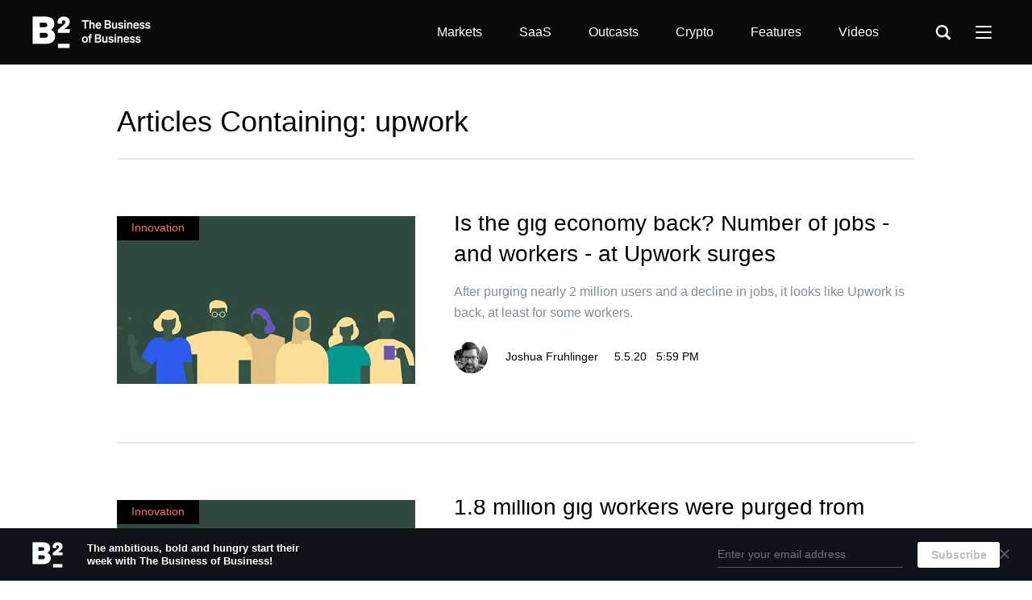

--- FILE ---
content_type: text/html; charset=utf-8
request_url: https://www.businessofbusiness.com/articles/tag/upwork/
body_size: 36765
content:
<!doctype html>
<html lang="en">


<head>
  <meta http-equiv="Content-type" content="text/html; charset=utf-8">
  <meta name="viewport" content="width=device-width, initial-scale=1.0">
  <meta name="keywords" content="">
  <meta name="description" content="">
  <title>Latest Articles | The Business of Business</title>


  <link rel="apple-touch-icon" sizes="57x57" href="https://static.businessofbusiness.com/static/apple-icon-57x57.png">
  <link rel="apple-touch-icon" sizes="60x60" href="https://static.businessofbusiness.com/static/apple-icon-60x60.png">
  <link rel="apple-touch-icon" sizes="72x72" href="https://static.businessofbusiness.com/static/apple-icon-72x72.png">
  <link rel="apple-touch-icon" sizes="76x76" href="https://static.businessofbusiness.com/static/apple-icon-76x76.png">
  <link rel="apple-touch-icon" sizes="114x114" href="https://static.businessofbusiness.com/static/apple-icon-114x114.png">
  <link rel="apple-touch-icon" sizes="120x120" href="https://static.businessofbusiness.com/static/apple-icon-120x120.png">
  <link rel="apple-touch-icon" sizes="144x144" href="https://static.businessofbusiness.com/static/apple-icon-144x144.png">
  <link rel="apple-touch-icon" sizes="152x152" href="https://static.businessofbusiness.com/static/apple-icon-152x152.png">
  <link rel="apple-touch-icon" sizes="180x180" href="https://static.businessofbusiness.com/static/apple-icon-180x180.png">
  <link rel="icon" type="image/png" sizes="192x192" href="https://static.businessofbusiness.com/static/android-icon-192x192.png">
  <link rel="icon" type="image/png" sizes="32x32" href="https://static.businessofbusiness.com/static/favicon-32x32.png">
  <link rel="icon" type="image/png" sizes="96x96" href="https://static.businessofbusiness.com/static/favicon-96x96.png">
  <link rel="icon" type="image/png" sizes="16x16" href="https://static.businessofbusiness.com/static/favicon-16x16.png">
  <link rel="manifest" href="https://static.businessofbusiness.com/static/manifest.json">
  <meta name="msapplication-TileColor" content="#ffffff">
  <meta name="msapplication-TileImage" content="https://static.businessofbusiness.com/static/ms-icon-144x144.png">
  <meta name="theme-color" content="#ffffff">
  <meta name="google-site-verification" content="mJOrKD90LCC51X6IfCC28mD0rQN0DVJKNxufHauPFQg" />
  <meta property="fb:pages" content="101594328386353" />
  <meta property="fb:app_id" content="1081629218985873" /> 

  
  <link rel="canonical" href="https://www.businessofbusiness.com/articles/tag/upwork/" />

  
  

  


<meta property="og:title" content="The Business of Business - The leading business publication for the bold and ambitious" />
<meta property="og:description" content="The Business of Business tracks and curates real-time data, unconventional ideas, and insider tips to help you get ahead." />
<meta property="og:image" content="https://static.businessofbusiness.com/static/images/media/share-default-v3.jpg" />
<meta property="og:image:type" content="image/jpeg" />
<meta property="og:image:width" content="1200" />
<meta property="og:image:height" content="630" />
<meta name="twitter:card" content="summary_large_image" />
<meta name="twitter:site" content="@thebizofbiz" />

<meta name="robots" content="noindex, follow">



  
  <link rel="alternate" type="application/rss+xml" title="RSS" href="/articles/feeds/rss/">
  <link rel="alternate" type="application/atom+xml" title="Atom" href="/articles/feeds/atom/">
  

  
  <link rel="stylesheet" href="https://static.businessofbusiness.com/static/CACHE/css/dcf23d0ea5bb.css" type="text/css" />

  <!--[if lt IE 9]>
    <script src="https://static.businessofbusiness.com/static/js/html5shiv.js"></script>
    <script src="https://static.businessofbusiness.com/static/js/respond.min.js"></script>
  <![endif]-->

  
  
  
</head>

<body id="body" class="">
  
  
  

<div class="web-weilder-banner">
  <div class="content">
    <a href="/newsletter/subscribe/"><div class="logo"></div></a>

    <div class="description">
      The ambitious, bold and hungry start their week with The Business of Business!
    </div>

    <div class="spacer"></div>

    <form>
      <input type='hidden' name='csrfmiddlewaretoken' value='htsZE565MOhJuVo7fPKsUNgOyjVGPpVpBEdvXVFq1Wia1H6o68uNd3vwEBhdTrQY' />
      <input class="email" type="text" placeholder="Enter your email address" name="email" />
      
      <input name="query" type="hidden" value="" />
      <input class="submit" type="submit" value="Subscribe" />
    </form>
  </div>

  <a class="dismiss" href="#">
    <svg xmlns="http://www.w3.org/2000/svg" width="12" height="12"><path fill-rule="evenodd" fill="#FFF" d="M1.973 11.468l4.03-4.092 3.99 4.052c.343.343.983.254 1.326-.088.343-.343.431-.984.088-1.327L7.418 5.962l4.039-3.977c.343-.343.298-.939-.045-1.282C11.07.36 10.407.25 10.064.593L6.026 4.57 1.964.571C1.622.228.981.316.638.659c-.342.343-.431.983-.088 1.326l4.061 3.999-4.03 4.092c-.343.343-.254.983.089 1.326.342.34.963.407 1.303.066z"/></svg>
  </a>
</div>
  

  
  

<header class="global-header">
  <div class="content">
    <div class="main-row">

      
      <div class="logo">
        <a href="/">The Business of Business</a>
      </div>
      

      <div class="nav-toolbars">
        

<ul class="nav-toolbar">
  <li>
    <a href="/articles/category/markets/">Markets</a>
  </li>
  <li>
    <a href="/articles/category/saas/">SaaS</a>
  </li>
  <li>
    <a href="/articles/category/outcasts/">Outcasts</a>
  </li>
  <li>
    <a href="/articles/category/crypto/">Crypto</a>
  </li>
  <li>
    <a href="/articles/category/features/">Features</a>
  </li>
  <li>
    <a href="/videos/">Videos</a>
  </li>
</ul>

      </div>

      <div class="search-container">
        <span class="search-icon"></span>

        <div class="search-popover">
          
            
<form action="/search" class="search" role="search" target="_top">
  <span class="form-search-icon"></span>
  <input class="form-control" placeholder="Search" type="text" name="q" value="">

  <div class="close-icon"></div>
</form>

          
        </div>
      </div>

      <div class="more-menu">
        <div class="icon">
          <span class="line1"></span>
          <span class="line2"></span>
          <span class="line3"></span>
        </div>

        <div class="nav-more-dropdown">
          

<ul class="nav-toolbar-more">
  <li class="category">
    <a href="/articles/category/tech/">Technology</a>
  </li>
  <li class="category">
    <a href="/articles/category/innovation/">Innovation</a>
  </li>
  <li class="category">
    <a href="/articles/category/people/">People</a>
  </li>

  <li class="divider"></li>

  <li>
    <a href="/about/">
      About
    </a>
  </li>
  <li>
    <a href="/careers/">
      Careers
    </a>
  </li>
  <li>
    <a href="/revisions-errata/">
      Revisions &amp; Errata
    </a>
  </li>
  <li>
    <a href="/newsletter/subscribe/">
      Newsletter
    </a>
  </li>
  <li>
    <a href="/about/">
      Get Featured
    </a>
  </li>
  <li>
    <a href="/articles/feeds/rss/">
      RSS
    </a>
  </li>
</ul>

        </div>
      </div>

      <a class="mobile-menu">
        <span class="line1"></span>
        <span class="line2"></span>
        <span class="line3"></span>
      </a>
    </div>

    <div class="mobile-content">
      

<div class="nav-toolbars-mobile">
  <div class="row">
    <div class="left-col">
      

<ul class="nav-toolbar">
  <li>
    <a href="/articles/category/markets/">Markets</a>
  </li>
  <li>
    <a href="/articles/category/saas/">SaaS</a>
  </li>
  <li>
    <a href="/articles/category/outcasts/">Outcasts</a>
  </li>
  <li>
    <a href="/articles/category/crypto/">Crypto</a>
  </li>
  <li>
    <a href="/articles/category/features/">Features</a>
  </li>
  <li>
    <a href="/videos/">Videos</a>
  </li>
</ul>

      

<ul class="nav-toolbar-more">
  <li class="category">
    <a href="/articles/category/tech/">Technology</a>
  </li>
  <li class="category">
    <a href="/articles/category/innovation/">Innovation</a>
  </li>
  <li class="category">
    <a href="/articles/category/people/">People</a>
  </li>

  <li class="divider"></li>

  <li>
    <a href="/about/">
      About
    </a>
  </li>
  <li>
    <a href="/careers/">
      Careers
    </a>
  </li>
  <li>
    <a href="/revisions-errata/">
      Revisions &amp; Errata
    </a>
  </li>
  <li>
    <a href="/newsletter/subscribe/">
      Newsletter
    </a>
  </li>
  <li>
    <a href="/about/">
      Get Featured
    </a>
  </li>
  <li>
    <a href="/articles/feeds/rss/">
      RSS
    </a>
  </li>
</ul>


      
      <div class="tablet-extra">
        <ul class="social-media">
          <li class="youtube">
            <a itemprop="sameAs" href="https://www.youtube.com/channel/UClZ-UFegus2B-VcOJjszMaQ">YouTube</a>
          </li>

          <li class="linkedin">
            <a itemprop="sameAs" href="https://www.linkedin.com/company/thinknum/">LinkedIn</a>
          </li>

          <li class="twitter">
            <a itemprop="sameAs" href="https://twitter.com/thebizofbiz">Twitter</a>
          </li>
        </ul>

        <span class="copy">&copy; Thinknum Alternative Data</span>
      </div>
      
    </div>

    
    <div class="right-col tablet-menu-newsletter">
      <div class="form">
        <h4>Subscriber for weekly insights</h4>
        <p>
          The leading business publication for the bold and ambitious.
        </p>
        

<form name="Media Newsletter Subscribe Form" class="newsletter">
  <input type='hidden' name='csrfmiddlewaretoken' value='htsZE565MOhJuVo7fPKsUNgOyjVGPpVpBEdvXVFq1Wia1H6o68uNd3vwEBhdTrQY' />

  <div class="form-group subscribe-email-section">
    <label class="required">E-mail*</label>
    <input type="text" name="email" placeholder="Email*" class="email " />
  </div>

  <div class="form-group">
    <label>Name</label>
    <input type="text" name="name" placeholder="Name" class="name" />
  </div>

  
  <input name="query" type="hidden" value="" />

  <div class="actions">
    <input type="submit" value="Subscribe" class="submit dialog-button ui-button white" disabled />
  </div>
</form>

      </div>

      <div class="success-view">
        <h4>Thank you!</h4>
        <p>You’re officially subscribed to our newsletter. </p>
      </div>
    </div>
    
  </div>
  
  <div class="buttons">
    <a class="ui-button blue" href="https://www.thinknum.com/demo/?utm_source=thinknum_media&amp;utm_campaign=mobile_menu">Request Demo</a>
    <a class="ui-button black" href="/#join" id="mobile-subscribe">Subscribe</a>
  </div>
</div>


<div class="thinknum-toolbars-mobile">
  <div class="global-menu container">
  <div class="col first">
    <div class="subcol">
      <div class="section thinknum">
        <h4><a href="https://www.thinknum.com/?utm_source=thinknum_media">Thinknum</a></h4>
      </div>

      <div class="section">
        <h4 class="expand"><span>For Customers</span><i></i></h4>
        <ul>
          <li>
            <a href="https://blog.thinknum.com/tag/product-manual/">
              Product Manual
            </a>
          </li>
          <li>
            <a href="https://blog.thinknum.com/tag/release-notes/">
              Product Updates
            </a>
          </li>
          <li>
            <a href="http://docs.thinknum.com/">
              API Documentation
            </a>
          </li>
        </ul>
      </div>
    </div>
  </div><!-- .col -->

  <div class="col center">
    <div class="cols-bundle">
      <div class="subcol">
        <div class="section">
          <h4 class="expand"><span>Company</span><i></i></h4>
          <ul>
            <li>
              <a href="https://www.thinknum.com/about?utm_source=thinknum_media&amp;utm_campaign=global_menu">
                About
              </a>
            </li>
            <li>
              <a href="https://www.thinknum.com/datasets?utm_source=thinknum_media&amp;utm_campaign=global_menu">
                Explore Datasets
              </a>
            </li>
            <li>
              <a href="https://www.thinknum.com/resources?utm_source=thinknum_media&amp;utm_campaign=global_menu">
                Resources
              </a>
            </li>
            <li>
              <a href="https://www.thinknum.com/careers?utm_source=thinknum_media&amp;utm_campaign=global_menu">
                Careers
              </a>
            </li>
            <li>
              <a href="https://www.thinknum.com/about?utm_source=thinknum_media&amp;utm_campaign=global_menu#media">
                Press Kit
              </a>
            </li>
          </ul>
        </div>
      </div><!-- .subcol -->

      <div class="subcol">
        <div class="section">
          <h4 class="expand"><span>Solutions</span><i></i></h4>
          <ul>
            <li>
              <a href="https://www.thinknum.com/?utm_source=thinknum_media&amp;utm_campaign=global_menu">
                Thinknum Alternative Data
              </a>
            </li>
            <li>
              <a href="https://www.kgbase.com/">
                KgBase
              </a>
            </li>
          </ul>
        </div><!-- .section -->

        <div class="section">
          <h4 class="expand"><span>Industry Products</span><i></i></h4>
          <ul>
            <li>
              <a href="https://www.thinknum.com/?utm_source=thinknum_media&amp;utm_campaign=global_menu_investor">
                Investor Intelligence
              </a>
            </li>
            <li>
              <a href="https://www.thinknum.com/?utm_source=thinknum_media&amp;utm_campaign=global_menu_business">
                Business Intelligence
              </a>
            </li>
            <li>
              <a href="https://www.thinknum.com/?utm_source=thinknum_media&amp;utm_campaign=global_menu_edu">
                Education
              </a>
            </li>
          </ul>
        </div>
      </div><!-- .subcol -->
    </div>

    <div class="subcol">
      <div class="section">
        <h4 class="expand"><span>Media</span><i></i></h4>
        <ul>
          <li>
            <a href="/about/">
              About
            </a>
          </li>
          <li>
            <a href="/careers/">
              Careers
            </a>
          </li>
          <li>
            <a href="/revisions-errata/">
              Revisions &amp; Errata
            </a>
          </li>
          <li>
            <a href="/newsletter/subscribe/">
              Newsletter
            </a>
          </li>
          <li>
            <a href="https://www.externaldataconference.com/?utm_source=thinknum_media&amp;utm_campaign=global_menu">
              External Data Conference
            </a>
          </li>
          <li>
            <a href="/about/">
              Get Featured
            </a>
          </li>
          <li>
            <a href="/articles/feeds/rss/">
              RSS
            </a>
          </li>
        </ul>
      </div>
      <div class="section">
        <h4 class="expand"><span>Media Services</span><i></i></h4>
        <ul>
          <li>
            <a href="/about/#content-studio">
              Content Studio
            </a>
          </li>
          <li>
            <a href="/about/#media-services">
              Advertising
            </a>
          </li>
        </ul>
      </div><!-- .section -->
    </div><!-- .subcol -->
  </div><!-- .col -->

  <div class="col social" itemscope itemtype="http://schema.org/Organization">
    <link itemprop="url" href="https://www.thinknum.com">

    <ul class="social-media">
      <li class="youtube">
        <a itemprop="sameAs" href="https://www.youtube.com/channel/UClZ-UFegus2B-VcOJjszMaQ">YouTube</a>
      </li>

      <li class="linkedin">
        <a itemprop="sameAs" href="https://www.linkedin.com/company/thinknum/">LinkedIn</a>
      </li>

      <li class="twitter">
        <a itemprop="sameAs" href="https://twitter.com/thebizofbiz">Twitter</a>
      </li>
    </ul>
  </div><!-- .col -->

  <div class="col copy">
    <span>&copy; Thinknum Alternative Data 2026</span>
  </div><!-- .col -->
</div>
</div>

    </div>
  </div>
</header>
  

  <div class="global-content ">

    









<section class="articles-list">
  <main>
    
    
    
    <div class="title-category smaller">
      <h1>
        <span>
          
          Articles Containing: upwork
              
        </span>
      </h1>

      
    </div>
    

    
    
    
    
    
    

<div class="list-container">
  <div class="articles">
    
      

<article class="article-latest ">

  <div class="content">
    <div class="details">
      <h2 class="big">
        <a href="/articles/number-of-jobs-at-upwork-surge-is-the-gig-economy-back/">Is the gig economy back? Number of jobs - and workers - at Upwork surges</a>
      </h2>

      <a class="summary text-summary" href="/articles/number-of-jobs-at-upwork-surge-is-the-gig-economy-back/">
        
            After purging nearly 2 million users and a decline in jobs, it looks like Upwork is back, at least for some workers.
        
      </a>

      
      <div class="meta-full">
        


<div class="authors-section ">
  

  
  <div class="avatars single">
    <a class="item-0" href="/articles/author/jfruhlinger/">
      <div style="background-image: url('https://static.businessofbusiness.com/media/uploads/user-avatars/josh.jpg')"></div>
    </a>
    
  </div>
  

  <div class="names">
    <a href="/articles/author/jfruhlinger/"><span>Joshua Fruhlinger</span></a>
    
  </div>
</div>


        <span class="datetime" data-timestamp="2020-05-05T13:59:10-04:00">
          5.5.20 &nbsp; 5:59 PM
        </span>
      </div>
      
    </div><!-- .details -->

    <div class="img-cont">
      
      
      <a class="category-badge innovation" href="/articles/category/innovation/">
        <span>Innovation</span>
      </a>
      
      
      <a class="image" href="/articles/number-of-jobs-at-upwork-surge-is-the-gig-economy-back/">
        
        

        
          
          <div style="background-image: url(https://static.businessofbusiness.com/media/uploads/blog/.thumbnails/upwork_2.jpg/upwork_2-370x208.jpg)"></div>
          
        

        
      </a>
    </div>
  </div><!-- .content -->

  <hr />
</article>

      

      
    
      

<article class="article-latest ">

  <div class="content">
    <div class="details">
      <h2 class="big">
        <a href="/articles/18-million-users-have-been-purged-from-gig-economy-site-upwork/">1.8 million gig workers were purged from Upwork - here&#39;s why</a>
      </h2>

      <a class="summary text-summary" href="/articles/18-million-users-have-been-purged-from-gig-economy-site-upwork/">
        
            One way to get your average project rating up is to simply delete the bad ones. At least, that&#39;s what it appears Upwork did.
        
      </a>

      
      <div class="meta-full">
        


<div class="authors-section ">
  

  
  <div class="avatars single">
    <a class="item-0" href="/articles/author/jfruhlinger/">
      <div style="background-image: url('https://static.businessofbusiness.com/media/uploads/user-avatars/josh.jpg')"></div>
    </a>
    
  </div>
  

  <div class="names">
    <a href="/articles/author/jfruhlinger/"><span>Joshua Fruhlinger</span></a>
    
  </div>
</div>


        <span class="datetime" data-timestamp="2020-03-20T09:15:23-04:00">
          3.20.20 &nbsp; 1:15 PM
        </span>
      </div>
      
    </div><!-- .details -->

    <div class="img-cont">
      
      
      <a class="category-badge innovation" href="/articles/category/innovation/">
        <span>Innovation</span>
      </a>
      
      
      <a class="image" href="/articles/18-million-users-have-been-purged-from-gig-economy-site-upwork/">
        
        

        
          
          <div style="background-image: url(https://static.businessofbusiness.com/media/uploads/blog/.thumbnails/upwork_2.jpg/upwork_2-370x208.jpg)"></div>
          
        

        
      </a>
    </div>
  </div><!-- .content -->

  <hr />
</article>

      

      
    
      

<article class="article-latest ">

  <div class="content">
    <div class="details">
      <h2 class="big">
        <a href="/articles/gig-economy-broken/">The gig economy is crashing: Freelance jobs at UpWork sunk 31% in past month</a>
      </h2>

      <a class="summary text-summary" href="/articles/gig-economy-broken/">
        
            Once-plentiful opportunities at gig-economy site UpWork are disappearing as companies shy away from new laws.
        
      </a>

      
      <div class="meta-full">
        


<div class="authors-section ">
  

  
  <div class="avatars single">
    <a class="item-0" href="/articles/author/jfruhlinger/">
      <div style="background-image: url('https://static.businessofbusiness.com/media/uploads/user-avatars/josh.jpg')"></div>
    </a>
    
  </div>
  

  <div class="names">
    <a href="/articles/author/jfruhlinger/"><span>Joshua Fruhlinger</span></a>
    
  </div>
</div>


        <span class="datetime" data-timestamp="2019-11-13T09:02:02-05:00">
          11.13.19 &nbsp; 2:02 PM
        </span>
      </div>
      
    </div><!-- .details -->

    <div class="img-cont">
      
      
      <a class="category-badge markets" href="/articles/category/markets/">
        <span>Markets</span>
      </a>
      
      
      <a class="image" href="/articles/gig-economy-broken/">
        
        

        
          
          <div style="background-image: url(https://static.businessofbusiness.com/media/uploads/blog/.thumbnails/upwork2.jpg/upwork2-370x208.jpg)"></div>
          
        

        
      </a>
    </div>
  </div><!-- .content -->

  <hr />
</article>

      

      
        
        
          

<article class="article-latest highlight">

  <div class="content">
    <div class="details">
      <h2 class="big">
        <a href="/articles/timeline-history-why-martin-shkreli-banned-from-twitter/">A brief history of why Martin Shkreli got banned from Twitter</a>
      </h2>

      <a class="summary text-summary" href="/articles/timeline-history-why-martin-shkreli-banned-from-twitter/">
        
            The following is an excerpt from SMIRK, a memoir of journalist Christie Smythe&#39;s unusual relationship with &quot;Pharma Bro&quot; Martin Shkreli.  It should be viewed as opinion. You can read more at www.smirk-book.com.
        
      </a>

      
      <div class="meta-full">
        


<div class="authors-section ">
  

  
  <div class="avatars single">
    <a class="item-0" href="/articles/author/ChristieSmythe/">
      <div style="background-image: url('https://static.businessofbusiness.com/media/uploads/user-avatars/instagramprofile2.jpg')"></div>
    </a>
    
  </div>
  

  <div class="names">
    <a href="/articles/author/ChristieSmythe/"><span>Christie Smythe</span></a>
    
  </div>
</div>


        <span class="datetime" data-timestamp="2022-11-22T19:25:51-05:00">
          11.23.22 &nbsp; 12:25 AM
        </span>
      </div>
      
    </div><!-- .details -->

    <div class="img-cont">
      
      
      <a class="category-badge outcasts" href="/articles/category/outcasts/">
        <span>Outcasts</span>
      </a>
      
      
      <a class="image" href="/articles/timeline-history-why-martin-shkreli-banned-from-twitter/">
        
        

        
          
          <div style="background-image: url(https://static.businessofbusiness.com/media/blog/image-wide/MartinTwitterJail_wide-FqttwK5y.jpg)"></div>
          
        

        
      </a>
    </div>
  </div><!-- .content -->

  <hr />
</article>

        

        
        
      
    
      

<article class="article-latest ">

  <div class="content">
    <div class="details">
      <h2 class="big">
        <a href="/articles/gig-economy-slowdown-on-upwork/">Is the gig economy all that? Competition is growing for the same number of jobs</a>
      </h2>

      <a class="summary text-summary" href="/articles/gig-economy-slowdown-on-upwork/">
        
            The gig economy promises specialized jobs for specialized people. So far, though, the ratios are off.
        
      </a>

      
      <div class="meta-full">
        


<div class="authors-section ">
  

  
  <div class="avatars single">
    <a class="item-0" href="/articles/author/jfruhlinger/">
      <div style="background-image: url('https://static.businessofbusiness.com/media/uploads/user-avatars/josh.jpg')"></div>
    </a>
    
  </div>
  

  <div class="names">
    <a href="/articles/author/jfruhlinger/"><span>Joshua Fruhlinger</span></a>
    
  </div>
</div>


        <span class="datetime" data-timestamp="2019-04-29T15:40:44-04:00">
          4.29.19 &nbsp; 7:40 PM
        </span>
      </div>
      
    </div><!-- .details -->

    <div class="img-cont">
      
      
      <a class="category-badge markets" href="/articles/category/markets/">
        <span>Markets</span>
      </a>
      
      
      <a class="image" href="/articles/gig-economy-slowdown-on-upwork/">
        
        

        
          
          <div style="background-image: url(https://static.businessofbusiness.com/media/uploads/blog/.thumbnails/gigeconomy_main.jpg/gigeconomy_main-370x208.jpg)"></div>
          
        

        
      </a>
    </div>
  </div><!-- .content -->

  <hr />
</article>

      

      
    
      

<article class="article-latest ">

  <div class="content">
    <div class="details">
      <h2 class="big">
        <a href="/articles/upwork-gig-economy-traction-october-2018/">As Upwork cashes in on gig economy, here are its top freelancer categories</a>
      </h2>

      <a class="summary text-summary" href="/articles/upwork-gig-economy-traction-october-2018/">
        
            Upwork, which recently filed for an IPO, is one of the largest platforms for freelance workers. Here&#39;s what the freelance landscape looks like on it, and how much those workers are charging.
        
      </a>

      
      <div class="meta-full">
        


<div class="authors-section ">
  

  
  <div class="avatars single">
    <a class="item-0" href="/articles/author/AThompson/">
      <div style="background-image: url('https://static.businessofbusiness.com/static/images/media/avatar-placeholder.jpg')"></div>
    </a>
    
  </div>
  

  <div class="names">
    <a href="/articles/author/AThompson/"><span>Andrew Thompson</span></a>
    
  </div>
</div>


        <span class="datetime" data-timestamp="2018-10-19T10:34:06-04:00">
          10.19.18 &nbsp; 2:34 PM
        </span>
      </div>
      
    </div><!-- .details -->

    <div class="img-cont">
      
      
      <a class="category-badge innovation" href="/articles/category/innovation/">
        <span>Innovation</span>
      </a>
      
      
      <a class="image" href="/articles/upwork-gig-economy-traction-october-2018/">
        
        

        
          
          <div style="background-image: url(https://static.businessofbusiness.com/media/uploads/blog/.thumbnails/upwork.jpg/upwork-370x208.jpg)"></div>
          
        

        
      </a>
    </div>
  </div><!-- .content -->

  <hr />
</article>

      

      
    
  </div><!-- .articles -->
  
</div>

<div class="articles-navigation">
  
  



  
</div>

  </main>
</section>


  </div><!-- .global-content -->

  <div id="phone-only" class="responsive-test"></div>
  <div id="tablet-portrait" class="responsive-test"></div>

  <footer class="global-footer">
    <div class="global-menu container">
  <div class="col first">
    <div class="subcol">
      <div class="section thinknum">
        <h4><a href="https://www.thinknum.com/?utm_source=thinknum_media">Thinknum</a></h4>
      </div>

      <div class="section">
        <h4 class="expand"><span>For Customers</span><i></i></h4>
        <ul>
          <li>
            <a href="https://blog.thinknum.com/tag/product-manual/">
              Product Manual
            </a>
          </li>
          <li>
            <a href="https://blog.thinknum.com/tag/release-notes/">
              Product Updates
            </a>
          </li>
          <li>
            <a href="http://docs.thinknum.com/">
              API Documentation
            </a>
          </li>
        </ul>
      </div>
    </div>
  </div><!-- .col -->

  <div class="col center">
    <div class="cols-bundle">
      <div class="subcol">
        <div class="section">
          <h4 class="expand"><span>Company</span><i></i></h4>
          <ul>
            <li>
              <a href="https://www.thinknum.com/about?utm_source=thinknum_media&amp;utm_campaign=global_menu">
                About
              </a>
            </li>
            <li>
              <a href="https://www.thinknum.com/datasets?utm_source=thinknum_media&amp;utm_campaign=global_menu">
                Explore Datasets
              </a>
            </li>
            <li>
              <a href="https://www.thinknum.com/resources?utm_source=thinknum_media&amp;utm_campaign=global_menu">
                Resources
              </a>
            </li>
            <li>
              <a href="https://www.thinknum.com/careers?utm_source=thinknum_media&amp;utm_campaign=global_menu">
                Careers
              </a>
            </li>
            <li>
              <a href="https://www.thinknum.com/about?utm_source=thinknum_media&amp;utm_campaign=global_menu#media">
                Press Kit
              </a>
            </li>
          </ul>
        </div>
      </div><!-- .subcol -->

      <div class="subcol">
        <div class="section">
          <h4 class="expand"><span>Solutions</span><i></i></h4>
          <ul>
            <li>
              <a href="https://www.thinknum.com/?utm_source=thinknum_media&amp;utm_campaign=global_menu">
                Thinknum Alternative Data
              </a>
            </li>
            <li>
              <a href="https://www.kgbase.com/">
                KgBase
              </a>
            </li>
          </ul>
        </div><!-- .section -->

        <div class="section">
          <h4 class="expand"><span>Industry Products</span><i></i></h4>
          <ul>
            <li>
              <a href="https://www.thinknum.com/?utm_source=thinknum_media&amp;utm_campaign=global_menu_investor">
                Investor Intelligence
              </a>
            </li>
            <li>
              <a href="https://www.thinknum.com/?utm_source=thinknum_media&amp;utm_campaign=global_menu_business">
                Business Intelligence
              </a>
            </li>
            <li>
              <a href="https://www.thinknum.com/?utm_source=thinknum_media&amp;utm_campaign=global_menu_edu">
                Education
              </a>
            </li>
          </ul>
        </div>
      </div><!-- .subcol -->
    </div>

    <div class="subcol">
      <div class="section">
        <h4 class="expand"><span>Media</span><i></i></h4>
        <ul>
          <li>
            <a href="/about/">
              About
            </a>
          </li>
          <li>
            <a href="/careers/">
              Careers
            </a>
          </li>
          <li>
            <a href="/revisions-errata/">
              Revisions &amp; Errata
            </a>
          </li>
          <li>
            <a href="/newsletter/subscribe/">
              Newsletter
            </a>
          </li>
          <li>
            <a href="https://www.externaldataconference.com/?utm_source=thinknum_media&amp;utm_campaign=global_menu">
              External Data Conference
            </a>
          </li>
          <li>
            <a href="/about/">
              Get Featured
            </a>
          </li>
          <li>
            <a href="/articles/feeds/rss/">
              RSS
            </a>
          </li>
        </ul>
      </div>
      <div class="section">
        <h4 class="expand"><span>Media Services</span><i></i></h4>
        <ul>
          <li>
            <a href="/about/#content-studio">
              Content Studio
            </a>
          </li>
          <li>
            <a href="/about/#media-services">
              Advertising
            </a>
          </li>
        </ul>
      </div><!-- .section -->
    </div><!-- .subcol -->
  </div><!-- .col -->

  <div class="col social" itemscope itemtype="http://schema.org/Organization">
    <link itemprop="url" href="https://www.thinknum.com">

    <ul class="social-media">
      <li class="youtube">
        <a itemprop="sameAs" href="https://www.youtube.com/channel/UClZ-UFegus2B-VcOJjszMaQ">YouTube</a>
      </li>

      <li class="linkedin">
        <a itemprop="sameAs" href="https://www.linkedin.com/company/thinknum/">LinkedIn</a>
      </li>

      <li class="twitter">
        <a itemprop="sameAs" href="https://twitter.com/thebizofbiz">Twitter</a>
      </li>
    </ul>
  </div><!-- .col -->

  <div class="col copy">
    <span>&copy; Thinknum Alternative Data 2026</span>
  </div><!-- .col -->
</div>
  </footer>

  <div class="global-dialog global-newsletter">
  <div class="cta newsletter dialog">
  <a class="dismiss" href="#">
  </a>
  <div class="image"></div>
  <div class="content form">
    <h3>Sign up for our Newsletter</h3>
    <p>Start your day off with our weekly digest.</p>
    

<form name="Media Newsletter Subscribe Form" class="newsletter">
  <input type='hidden' name='csrfmiddlewaretoken' value='htsZE565MOhJuVo7fPKsUNgOyjVGPpVpBEdvXVFq1Wia1H6o68uNd3vwEBhdTrQY' />

  <div class="form-group subscribe-email-section">
    <label class="required">E-mail*</label>
    <input type="text" name="email" placeholder="Email*" class="email " />
  </div>

  <div class="form-group">
    <label>Name</label>
    <input type="text" name="name" placeholder="Name" class="name" />
  </div>

  
  <input name="query" type="hidden" value="" />

  <div class="actions">
    <input type="submit" value="Join" class="submit dialog-button ui-button white" disabled />
  </div>
</form>

  </div>

  <div class="content success">
    <h3>Thank you!</h3>
    <p>You’re officially subscribed to our newsletter. </p>
    <a class="ui-button white button-finish" href="/">Return to Site</a>
  </div>
</div>
</div>
  <iframe id="thinknum-tracking" width="1" height="1" style="opacity:0;pointer-events:none;position:absolute;top:0;left:0;"></iframe>


  
    
<script src="https://ajax.googleapis.com/ajax/libs/webfont/1.6.26/webfont.js"></script>


    
    <!-- Global site tag (gtag.js) - Google Analytics -->
    <script async src="https://www.googletagmanager.com/gtag/js?id=UA-44698327-3"></script>
    

    <script type="text/javascript" src="https://static.businessofbusiness.com/static/CACHE/js/5cd7a340cb53.js"></script>

    
    


  <!-- Start of HubSpot Embed Code -->
  <script type="text/javascript" id="hs-script-loader" async defer src="//js.hs-scripts.com/6308455.js"></script>
  <!-- End of HubSpot Embed Code -->

  <!-- Facebook Pixel Code -->
  <script>
    !function(f,b,e,v,n,t,s)
    {if(f.fbq)return;n=f.fbq=function(){n.callMethod?
    n.callMethod.apply(n,arguments):n.queue.push(arguments)};
    if(!f._fbq)f._fbq=n;n.push=n;n.loaded=!0;n.version='2.0';
    n.queue=[];t=b.createElement(e);t.async=!0;
    t.src=v;s=b.getElementsByTagName(e)[0];
    s.parentNode.insertBefore(t,s)}(window,document,'script',
    'https://connect.facebook.net/en_US/fbevents.js');
    fbq('init', '905395106309677');
    fbq('track', 'PageView');
  </script>
  <noscript>
    <img height="1" width="1"
    src="https://www.facebook.com/tr?id=905395106309677&ev=PageView
    &noscript=1"/>
  </noscript>
  <!-- End Facebook Pixel Code -->

  <!-- LinkedIn tracking code -->
  <script type="text/javascript"> _linkedin_partner_id = "941402"; window._linkedin_data_partner_ids = window._linkedin_data_partner_ids || []; window._linkedin_data_partner_ids.push(_linkedin_partner_id); </script><script type="text/javascript">
    (function(){var s = document.getElementsByTagName("script")[0];
    var b = document.createElement("script");
    b.type = "text/javascript";b.async = true;
    b.src = "https://snap.licdn.com/li.lms-analytics/insight.min.js";
    s.parentNode.insertBefore(b, s);})();
  </script>
  <!-- End LinkedIn tracking code -->

  <!-- Twitter universal website tag code -->
  <script>
  !function(e,t,n,s,u,a){e.twq||(s=e.twq=function(){s.exe?s.exe.apply(s,arguments):s.queue.push(arguments);
  },s.version='1.1',s.queue=[],u=t.createElement(n),u.async=!0,u.src='//static.ads-twitter.com/uwt.js',
  a=t.getElementsByTagName(n)[0],a.parentNode.insertBefore(u,a))}(window,document,'script');
  // Insert Twitter Pixel ID and Standard Event data below
  twq('init','o1xh9');
  twq('track','PageView');
  </script>
  <!-- End Twitter universal website tag code -->


  
</body>
</html>


--- FILE ---
content_type: text/css
request_url: https://static.thinknum.com/static/bundles/layouts/base.aab7f4bc40890f0ff869.css
body_size: 13271
content:
#chatlio-widget{font-family:"Open Sans","Helvetica Neue",Helvetica,Arial,sans-serif !important;font-size:13px !important;color:#282f3e}#chatlio-widget .chatlio-title-bar-chip-container .chatlio-title-bar-chip{background:#0860e5 !important;border-radius:4px}#chatlio-widget .chatlio-title-bar-chip-container .chatlio-title-bar-chip .chatlio-title-text .chatlio-online-dot{border:none;width:7px;height:7px;left:33px;bottom:20px}#chatlio-widget .chatlio-title-bar-chip-container.chatlio-open .chatlio-title-bar-chip{width:36px;height:36px}#chatlio-widget .chatlio-title-bar-chip-container.chatlio-open .chatlio-title-bar-chip .chatlio-controls-close{height:36px}#chatlio-widget .chatlio-title-bar-chip-container.chatlio-closed .chatlio-title-bar-chip{height:36px;line-height:36px}#chatlio-widget .chatlio-title-bar-chip-container.chatlio-closed .chatlio-title-bar-chip .chatlio-title-text a{line-height:32px !important;padding:0 10px;font-size:13px;font-weight:600}#chatlio-widget .chatlio-title-bar-chip-container.chatlio-closed .chatlio-title-bar-chip .chatlio-title-text a:before{content:"";display:inline-block;width:20px;height:20px;margin-right:6px;background-image:url("/static/img/_sprites/layouts_1x-f43206adf1ff0a0f9303434250be914b.png");background-repeat:no-repeat;background-size:187px 165px;background-position:-132px -105px;height:18px;width:18px;vertical-align:middle}@media only screen and (-webkit-min-device-pixel-ratio: 2){#chatlio-widget .chatlio-title-bar-chip-container.chatlio-closed .chatlio-title-bar-chip .chatlio-title-text a:before{background-image:url("/static/img/_sprites/layouts_2x-776622d9fa00ef10500f4f7cc980e517.png")}}@media(max-width: 599px){#chatlio-widget .chatlio-title-bar-chip-container.chatlio-closed .chatlio-title-bar-chip .chatlio-title-text a:before{margin-right:0}}#chatlio-widget .chatlio-title-bar-chip-container.chatlio-closed .chatlio-title-bar-chip .chatlio-title-text a span{vertical-align:middle}#chatlio-widget .chatlio-widget-body{width:240px;height:350px;bottom:50px;border-radius:4px;box-shadow:0px 5px 10px 0px rgba(0,0,0,.15)}#chatlio-widget .chatlio-widget-body .chatlio-chat-header{position:relative;border-bottom:1px solid #e9f0f5;padding:10px;box-sizing:border-box;height:auto;font-size:13px;font-weight:600;color:#1e2a34;text-align:center}#chatlio-widget .chatlio-widget-body .chatlio-chat-header .chatlio-avatar{display:block;float:none}#chatlio-widget .chatlio-widget-body .chatlio-chat-header .chatlio-avatar img{display:none}#chatlio-widget .chatlio-widget-body .chatlio-chat-header .chatlio-avatar .chatlio-avatar__online-dot{top:3px;bottom:auto;right:auto;width:8px;height:8px;background:#52ea5d}#chatlio-widget .chatlio-widget-body .chatlio-chat-header .chatlio-chat-header__text{float:none;line-height:1}#chatlio-widget .chatlio-widget-body .chatlio-chat-header .chatlio-chat-header-menu{float:none;position:absolute;right:10px;top:13px}#chatlio-widget .chatlio-widget-body .chatlio-chat-header .chatlio-chat-header-menu .chatlio-chat-header-menu__menu{width:200px;border-radius:4px;box-shadow:0px 5px 10px 0px rgba(0,0,0,.15)}#chatlio-widget .chatlio-widget-body .chatlio-chat-header .chatlio-chat-header-menu__trigger{background-image:url("/static/img/_sprites/layouts_1x-f43206adf1ff0a0f9303434250be914b.png");background-repeat:no-repeat;background-size:187px 165px;background-position:-170px -110px;height:12px;width:12px;margin-top:1px}@media only screen and (-webkit-min-device-pixel-ratio: 2){#chatlio-widget .chatlio-widget-body .chatlio-chat-header .chatlio-chat-header-menu__trigger{background-image:url("/static/img/_sprites/layouts_2x-776622d9fa00ef10500f4f7cc980e517.png")}}#chatlio-widget .chatlio-widget-body .chatlio-chat-header .chatlio-chat-header-menu__trigger:hover{background-image:url("/static/img/_sprites/layouts_1x-f43206adf1ff0a0f9303434250be914b.png");background-repeat:no-repeat;background-size:187px 165px;background-position:-170px -98px;height:12px;width:12px}@media only screen and (-webkit-min-device-pixel-ratio: 2){#chatlio-widget .chatlio-widget-body .chatlio-chat-header .chatlio-chat-header-menu__trigger:hover{background-image:url("/static/img/_sprites/layouts_2x-776622d9fa00ef10500f4f7cc980e517.png")}}#chatlio-widget .chatlio-widget-body .chatlio-chat-header .chatlio-chat-header-menu__trigger svg{display:none}#chatlio-widget .chatlio-widget-body .chatlio-chat-header .chatlio-chat-header__minimize-button{display:none}#chatlio-widget .chatlio-widget-body .chatlio-message{padding:3px 10px}#chatlio-widget .chatlio-widget-body .chatlio-message .chatlio-message-header .chatlio-message-avatar img{width:29px;height:29px}#chatlio-widget .chatlio-widget-body .chatlio-message .chatlio-message-body{background:#deecf5;border-radius:6px 14px 14px 16px;padding-top:3px;padding-bottom:6px;padding-left:11px;padding-right:11px;line-height:1.38;font-size:13px}#chatlio-widget .chatlio-widget-body .chatlio-message .chatlio-message-body .chatlio-file-attachment-title{word-wrap:break-word}#chatlio-widget .chatlio-widget-body .chatlio-message.chatlio-message-from-me .chatlio-message-body{border-radius:14px 6px 16px 14px;background:#3447f6 !important}#chatlio-widget .chatlio-widget-body .chatlio-new-message-container{border-top:1px solid #e9f0f5}#chatlio-widget .chatlio-widget-body .chatlio-new-message-container textarea{font-family:"Open Sans","Helvetica Neue",Helvetica,Arial,sans-serif;background:#fff;padding:10px;padding-right:40px !important;font-size:13px;color:#282f3e;min-height:40px}#chatlio-widget .chatlio-widget-body .chatlio-new-message-container textarea::-webkit-input-placeholder{color:#a8bfce}#chatlio-widget .chatlio-widget-body .chatlio-new-message-container textarea:-moz-placeholder{color:#a8bfce}#chatlio-widget .chatlio-widget-body .chatlio-new-message-container textarea::-moz-placeholder{color:#a8bfce}#chatlio-widget .chatlio-widget-body .chatlio-new-message-container textarea:-ms-input-placeholder{color:#a8bfce}#chatlio-widget .chatlio-widget-body .chatlio-new-message-container textarea:hover{background:inherit}#chatlio-widget .chatlio-widget-body .chatlio-new-message-container .chatlio-new-message__actions{margin:10px}#chatlio-widget .chatlio-widget-body .chatlio-new-message-container .chatlio-new-message__actions .chatlio-file-picker-trigger{background-image:url("/static/img/_sprites/layouts_1x-f43206adf1ff0a0f9303434250be914b.png");background-repeat:no-repeat;background-size:187px 165px;background-position:-170px -60px;height:14px;width:14px;margin-bottom:4px}@media only screen and (-webkit-min-device-pixel-ratio: 2){#chatlio-widget .chatlio-widget-body .chatlio-new-message-container .chatlio-new-message__actions .chatlio-file-picker-trigger{background-image:url("/static/img/_sprites/layouts_2x-776622d9fa00ef10500f4f7cc980e517.png")}}#chatlio-widget .chatlio-widget-body .chatlio-new-message-container .chatlio-new-message__actions .chatlio-file-picker-trigger:hover{background-image:url("/static/img/_sprites/layouts_1x-f43206adf1ff0a0f9303434250be914b.png");background-repeat:no-repeat;background-size:187px 165px;background-position:-170px -46px;height:14px;width:14px}@media only screen and (-webkit-min-device-pixel-ratio: 2){#chatlio-widget .chatlio-widget-body .chatlio-new-message-container .chatlio-new-message__actions .chatlio-file-picker-trigger:hover{background-image:url("/static/img/_sprites/layouts_2x-776622d9fa00ef10500f4f7cc980e517.png")}}#chatlio-widget .chatlio-widget-body .chatlio-new-message-container .chatlio-new-message__actions .chatlio-file-picker-trigger svg{display:none}#chatlio-widget .chatlio-widget-body .chatlio-powered-by{margin-top:5px}#chatlio-widget .chatlio-widget{z-index:999}#chatlio-widget .chatlio-widget .chatlio-chat-header:after{content:"Support";display:block}#chatlio-widget .chatlio-widget .chatlio-chat-header .chatlio-chat-header__primary-text{display:none}#chatlio-widget .chatlio-widget .chatlio-offline-message-container{padding:20px !important}#chatlio-widget .chatlio-widget .chatlio-offline-message-container .chatlio-missed-you-message{font-size:13px}#chatlio-widget .chatlio-widget .chatlio-offline-message-container .chatlio-offline-message-avatar{display:none}#chatlio-widget .chatlio-offline-message-container input,#chatlio-widget .chatlio-offline-message-container textarea,#chatlio-widget .chatlio-offline-message-container button,#chatlio-widget .chatlio-offline-message-container-sent input,#chatlio-widget .chatlio-offline-message-container-sent textarea,#chatlio-widget .chatlio-offline-message-container-sent button,#chatlio-widget .chatlio-conversation-end input,#chatlio-widget .chatlio-conversation-end textarea,#chatlio-widget .chatlio-conversation-end button{font-family:"Open Sans","Helvetica Neue",Helvetica,Arial,sans-serif;display:block}#chatlio-widget .chatlio-offline-message-container input,#chatlio-widget .chatlio-offline-message-container textarea,#chatlio-widget .chatlio-offline-message-container-sent input,#chatlio-widget .chatlio-offline-message-container-sent textarea,#chatlio-widget .chatlio-conversation-end input,#chatlio-widget .chatlio-conversation-end textarea{font-size:12px;border-radius:4px;border:1px solid #ccdde9;box-shadow:inset 0px 2px 2px 0px rgba(193,201,211,.3);background:#fff;padding:10px 8px;margin-top:0;margin-bottom:10px;color:#282f3e}#chatlio-widget .chatlio-offline-message-container input:focus,#chatlio-widget .chatlio-offline-message-container textarea:focus,#chatlio-widget .chatlio-offline-message-container-sent input:focus,#chatlio-widget .chatlio-offline-message-container-sent textarea:focus,#chatlio-widget .chatlio-conversation-end input:focus,#chatlio-widget .chatlio-conversation-end textarea:focus{border:1px solid #1791ef;box-shadow:inset 0px 2px 2px 0px rgba(193,201,211,.3),0px 0px 0px 2px #d6efff}#chatlio-widget .chatlio-offline-message-container input#chatlio-offline-message,#chatlio-widget .chatlio-offline-message-container textarea#chatlio-offline-message,#chatlio-widget .chatlio-offline-message-container-sent input#chatlio-offline-message,#chatlio-widget .chatlio-offline-message-container-sent textarea#chatlio-offline-message,#chatlio-widget .chatlio-conversation-end input#chatlio-offline-message,#chatlio-widget .chatlio-conversation-end textarea#chatlio-offline-message{height:50px}#chatlio-widget .chatlio-offline-message-container input::-webkit-input-placeholder,#chatlio-widget .chatlio-offline-message-container textarea::-webkit-input-placeholder,#chatlio-widget .chatlio-offline-message-container-sent input::-webkit-input-placeholder,#chatlio-widget .chatlio-offline-message-container-sent textarea::-webkit-input-placeholder,#chatlio-widget .chatlio-conversation-end input::-webkit-input-placeholder,#chatlio-widget .chatlio-conversation-end textarea::-webkit-input-placeholder{color:#a0bacb}#chatlio-widget .chatlio-offline-message-container input:-moz-placeholder,#chatlio-widget .chatlio-offline-message-container textarea:-moz-placeholder,#chatlio-widget .chatlio-offline-message-container-sent input:-moz-placeholder,#chatlio-widget .chatlio-offline-message-container-sent textarea:-moz-placeholder,#chatlio-widget .chatlio-conversation-end input:-moz-placeholder,#chatlio-widget .chatlio-conversation-end textarea:-moz-placeholder{color:#a0bacb}#chatlio-widget .chatlio-offline-message-container input::-moz-placeholder,#chatlio-widget .chatlio-offline-message-container textarea::-moz-placeholder,#chatlio-widget .chatlio-offline-message-container-sent input::-moz-placeholder,#chatlio-widget .chatlio-offline-message-container-sent textarea::-moz-placeholder,#chatlio-widget .chatlio-conversation-end input::-moz-placeholder,#chatlio-widget .chatlio-conversation-end textarea::-moz-placeholder{color:#a0bacb}#chatlio-widget .chatlio-offline-message-container input:-ms-input-placeholder,#chatlio-widget .chatlio-offline-message-container textarea:-ms-input-placeholder,#chatlio-widget .chatlio-offline-message-container-sent input:-ms-input-placeholder,#chatlio-widget .chatlio-offline-message-container-sent textarea:-ms-input-placeholder,#chatlio-widget .chatlio-conversation-end input:-ms-input-placeholder,#chatlio-widget .chatlio-conversation-end textarea:-ms-input-placeholder{color:#a0bacb}#chatlio-widget .chatlio-offline-message-container button.chatlio-btn,#chatlio-widget .chatlio-offline-message-container-sent button.chatlio-btn,#chatlio-widget .chatlio-conversation-end button.chatlio-btn{background:#2a60fc !important;border-radius:4px;height:30px;line-height:1;font-size:13px;font-weight:600}#chatlio-widget .chatlio-offline-message-container button,#chatlio-widget .chatlio-offline-message-container-sent button,#chatlio-widget .chatlio-conversation-end button{margin-top:0}#chatlio-widget .chatlio-offline-message-container-sent{font-size:13px;padding:30px;padding-top:60px}#chatlio-widget .chatlio-widget-overlay{top:34px;height:calc(100% - 34px);padding-left:20px;padding-right:20px}#chatlio-widget .chatlio-widget-overlay .chatlio-conversation-end{padding-top:20px}.grecaptcha-badge{bottom:60px !important}html,body{margin:0;padding:0}body,input,button{font-family:"Open Sans","Helvetica Neue",Helvetica,Arial,sans-serif}body{color:#9a9fa6;-moz-osx-font-smoothing:grayscale;-webkit-font-smoothing:antialiased}h1,h2,h3,h4,blockquote,p{margin:0;padding:0}ul{list-style:none;margin:0;padding:0}a{text-decoration:none;color:#0d69c6}a:hover,a:focus{color:#1094f1;outline:none}input::placeholder{color:#778fa9}input:focus{outline:none}h1,h2,h3,h4{color:#000}p{margin:0 0 15px}

/*# sourceMappingURL=base.aab7f4bc40890f0ff869.css.map*/